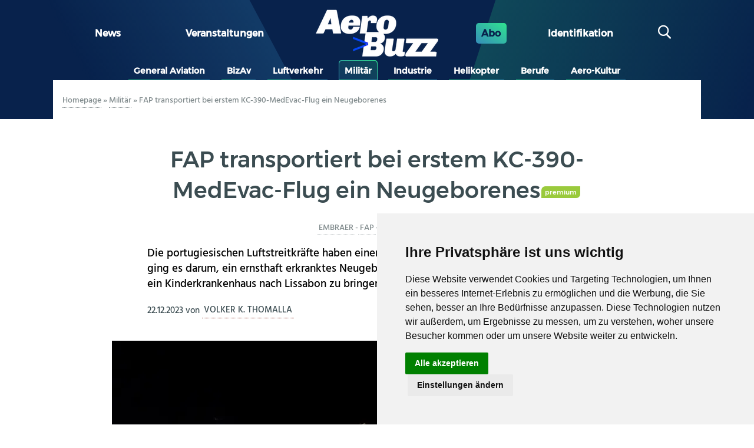

--- FILE ---
content_type: text/html; charset=UTF-8
request_url: https://aerobuzz.de/militar/fap-transportiert-bei-erstem-kc-390-medevac-flug-ein-neugeborenes/
body_size: 20932
content:
<!DOCTYPE html>
<html lang="de" class="no-js">
	<head>
		<meta charset="UTF-8">
		

		<link href="//www.google-analytics.com" rel="dns-prefetch">
        <link href="https://aerobuzz.de/wp-content/themes/abz_2018/img/icons/favicon.ico" rel="shortcut icon">
        <link href="https://aerobuzz.de/wp-content/themes/abz_2018/img/icons/touch.png" rel="apple-touch-icon-precomposed">

		<meta http-equiv="X-UA-Compatible" content="IE=edge,chrome=1">
		<meta name="viewport" content="width=device-width, initial-scale=1.0">
		<meta name="description" content="Nachrichten und Luftfahrtinformationen">

		<meta name='robots' content='index, follow, max-image-preview:large, max-snippet:-1, max-video-preview:-1' />

	<!-- This site is optimized with the Yoast SEO plugin v26.7 - https://yoast.com/wordpress/plugins/seo/ -->
	<title>FAP transportiert bei erstem KC-390-MedEvac-Flug ein Neugeborenes - Aerobuzz.de</title>
	<link rel="canonical" href="https://aerobuzz.de/militar/fap-transportiert-bei-erstem-kc-390-medevac-flug-ein-neugeborenes/" />
	<meta property="og:locale" content="de_DE" />
	<meta property="og:type" content="article" />
	<meta property="og:title" content="FAP transportiert bei erstem KC-390-MedEvac-Flug ein Neugeborenes - Aerobuzz.de" />
	<meta property="og:description" content="Die portugiesischen Luftstreitkräfte haben einen ersten MedEvac-Einsatz absolviert. Dabei ging es darum, ein ernsthaft erkranktes Neugeborenes von den Azoren abzuholen, um es zu in ein Kinderkrankenhaus nach Lissabon zu bringen. [&hellip;]" />
	<meta property="og:url" content="https://aerobuzz.de/militar/fap-transportiert-bei-erstem-kc-390-medevac-flug-ein-neugeborenes/" />
	<meta property="og:site_name" content="Aerobuzz.de" />
	<meta property="article:publisher" content="https://www.facebook.com/Aerobuzz.de/" />
	<meta property="article:published_time" content="2023-12-22T12:45:10+00:00" />
	<meta property="article:modified_time" content="2024-01-02T10:55:54+00:00" />
	<meta property="og:image" content="https://aerobuzz.de/wp-content/uploads/2023/12/KC-390-FAP-MedEvac-von-den-Azoren-©-FAP.jpg" />
	<meta property="og:image:width" content="1000" />
	<meta property="og:image:height" content="679" />
	<meta property="og:image:type" content="image/jpeg" />
	<meta name="author" content="Volker K. Thomalla" />
	<meta name="twitter:card" content="summary_large_image" />
	<meta name="twitter:creator" content="@aerobuzzde" />
	<meta name="twitter:site" content="@aerobuzzde" />
	<meta name="twitter:label1" content="Verfasst von" />
	<meta name="twitter:data1" content="Volker K. Thomalla" />
	<meta name="twitter:label2" content="Geschätzte Lesezeit" />
	<meta name="twitter:data2" content="2 Minuten" />
	<script type="application/ld+json" class="yoast-schema-graph">{"@context":"https://schema.org","@graph":[{"@type":"Article","@id":"https://aerobuzz.de/militar/fap-transportiert-bei-erstem-kc-390-medevac-flug-ein-neugeborenes/#article","isPartOf":{"@id":"https://aerobuzz.de/militar/fap-transportiert-bei-erstem-kc-390-medevac-flug-ein-neugeborenes/"},"author":{"name":"Volker K. Thomalla","@id":"https://aerobuzz.de/#/schema/person/d30137e17b37fe55d2f146d18fec0b3f"},"headline":"FAP transportiert bei erstem KC-390-MedEvac-Flug ein Neugeborenes","datePublished":"2023-12-22T12:45:10+00:00","dateModified":"2024-01-02T10:55:54+00:00","mainEntityOfPage":{"@id":"https://aerobuzz.de/militar/fap-transportiert-bei-erstem-kc-390-medevac-flug-ein-neugeborenes/"},"wordCount":259,"commentCount":0,"publisher":{"@id":"https://aerobuzz.de/#organization"},"image":{"@id":"https://aerobuzz.de/militar/fap-transportiert-bei-erstem-kc-390-medevac-flug-ein-neugeborenes/#primaryimage"},"thumbnailUrl":"https://i0.wp.com/aerobuzz.de/wp-content/uploads/2023/12/KC-390-FAP-MedEvac-von-den-Azoren-%C2%A9-FAP.jpg?fit=1000%2C679&ssl=1","keywords":["Embraer","FAP","Força Aerea Portuguesa","Inkubator","KC-390","Medevac"],"articleSection":["Militär","premium"],"inLanguage":"de","potentialAction":[{"@type":"CommentAction","name":"Comment","target":["https://aerobuzz.de/militar/fap-transportiert-bei-erstem-kc-390-medevac-flug-ein-neugeborenes/#respond"]}]},{"@type":"WebPage","@id":"https://aerobuzz.de/militar/fap-transportiert-bei-erstem-kc-390-medevac-flug-ein-neugeborenes/","url":"https://aerobuzz.de/militar/fap-transportiert-bei-erstem-kc-390-medevac-flug-ein-neugeborenes/","name":"FAP transportiert bei erstem KC-390-MedEvac-Flug ein Neugeborenes - Aerobuzz.de","isPartOf":{"@id":"https://aerobuzz.de/#website"},"primaryImageOfPage":{"@id":"https://aerobuzz.de/militar/fap-transportiert-bei-erstem-kc-390-medevac-flug-ein-neugeborenes/#primaryimage"},"image":{"@id":"https://aerobuzz.de/militar/fap-transportiert-bei-erstem-kc-390-medevac-flug-ein-neugeborenes/#primaryimage"},"thumbnailUrl":"https://i0.wp.com/aerobuzz.de/wp-content/uploads/2023/12/KC-390-FAP-MedEvac-von-den-Azoren-%C2%A9-FAP.jpg?fit=1000%2C679&ssl=1","datePublished":"2023-12-22T12:45:10+00:00","dateModified":"2024-01-02T10:55:54+00:00","breadcrumb":{"@id":"https://aerobuzz.de/militar/fap-transportiert-bei-erstem-kc-390-medevac-flug-ein-neugeborenes/#breadcrumb"},"inLanguage":"de","potentialAction":[{"@type":"ReadAction","target":["https://aerobuzz.de/militar/fap-transportiert-bei-erstem-kc-390-medevac-flug-ein-neugeborenes/"]}]},{"@type":"ImageObject","inLanguage":"de","@id":"https://aerobuzz.de/militar/fap-transportiert-bei-erstem-kc-390-medevac-flug-ein-neugeborenes/#primaryimage","url":"https://i0.wp.com/aerobuzz.de/wp-content/uploads/2023/12/KC-390-FAP-MedEvac-von-den-Azoren-%C2%A9-FAP.jpg?fit=1000%2C679&ssl=1","contentUrl":"https://i0.wp.com/aerobuzz.de/wp-content/uploads/2023/12/KC-390-FAP-MedEvac-von-den-Azoren-%C2%A9-FAP.jpg?fit=1000%2C679&ssl=1","width":1000,"height":679,"caption":"Direkt nach der Landung in Lissabon wurde das Neugeborene im Inkubator in die Kinderklinik gefahren. © Força Aerea Portuguesa"},{"@type":"BreadcrumbList","@id":"https://aerobuzz.de/militar/fap-transportiert-bei-erstem-kc-390-medevac-flug-ein-neugeborenes/#breadcrumb","itemListElement":[{"@type":"ListItem","position":1,"name":"Homepage","item":"https://aerobuzz.de/"},{"@type":"ListItem","position":2,"name":"Militär","item":"https://aerobuzz.de/category/militar/"},{"@type":"ListItem","position":3,"name":"FAP transportiert bei erstem KC-390-MedEvac-Flug ein Neugeborenes"}]},{"@type":"WebSite","@id":"https://aerobuzz.de/#website","url":"https://aerobuzz.de/","name":"Aerobuzz.de","description":"Nachrichten und Luftfahrtinformationen","publisher":{"@id":"https://aerobuzz.de/#organization"},"potentialAction":[{"@type":"SearchAction","target":{"@type":"EntryPoint","urlTemplate":"https://aerobuzz.de/?s={search_term_string}"},"query-input":{"@type":"PropertyValueSpecification","valueRequired":true,"valueName":"search_term_string"}}],"inLanguage":"de"},{"@type":"Organization","@id":"https://aerobuzz.de/#organization","name":"Aerobuzz.de","url":"https://aerobuzz.de/","logo":{"@type":"ImageObject","inLanguage":"de","@id":"https://aerobuzz.de/#/schema/logo/image/","url":"https://i0.wp.com/aerobuzz.de/wp-content/uploads/2025/03/abz-fd-sombre-bicolor%401x.png?fit=208%2C80&ssl=1","contentUrl":"https://i0.wp.com/aerobuzz.de/wp-content/uploads/2025/03/abz-fd-sombre-bicolor%401x.png?fit=208%2C80&ssl=1","width":208,"height":80,"caption":"Aerobuzz.de"},"image":{"@id":"https://aerobuzz.de/#/schema/logo/image/"},"sameAs":["https://www.facebook.com/Aerobuzz.de/","https://x.com/aerobuzzde"]},{"@type":"Person","@id":"https://aerobuzz.de/#/schema/person/d30137e17b37fe55d2f146d18fec0b3f","name":"Volker K. Thomalla","image":{"@type":"ImageObject","inLanguage":"de","@id":"https://aerobuzz.de/#/schema/person/image/","url":"https://secure.gravatar.com/avatar/20d09f818054a555291192ac9ffceb83a4bb433eb447b27487de914bcef0267b?s=96&d=mm&r=g","contentUrl":"https://secure.gravatar.com/avatar/20d09f818054a555291192ac9ffceb83a4bb433eb447b27487de914bcef0267b?s=96&d=mm&r=g","caption":"Volker K. Thomalla"},"description":"Volker K. Thomalla ist Chefredakteur von aerobuzz.de. Er wurde 2021 mit dem Aerospace Media Award (Kategorie Business Aviation) ausgezeichnet. Er berichtet seit 40 Jahren als Journalist über die Luft- und Raumfahrt. Von 1995 bis 2016 leitete er als Chefredakteur die Redaktion aerokurier, von 2000 bis 2016 zusätzlich die Redaktionen FLUG REVUE und Klassiker der Luftfahrt. Thomalla war zwischen 2016 und 2020 Chefredakteur des englischsprachigen Business-Aviation-Magazins BART International. Er hat mehrere Bücher über die Luftfahrt geschrieben und als Privatpilot auch praktische Flugerfahrung gesammelt.","sameAs":["https://de.wikipedia.org/wiki/Volker_K._Thomalla"],"url":"https://aerobuzz.de/author/volker/"}]}</script>
	<!-- / Yoast SEO plugin. -->


<link rel='dns-prefetch' href='//stats.wp.com' />

<link rel='preconnect' href='//i0.wp.com' />
<link rel='preconnect' href='//c0.wp.com' />
<link rel="alternate" type="text/calendar" title="Aerobuzz.de &raquo; iCal Feed" href="https://aerobuzz.de/events/?ical=1" />
<link rel="alternate" title="oEmbed (JSON)" type="application/json+oembed" href="https://aerobuzz.de/wp-json/oembed/1.0/embed?url=https%3A%2F%2Faerobuzz.de%2Fmilitar%2Ffap-transportiert-bei-erstem-kc-390-medevac-flug-ein-neugeborenes%2F" />
<link rel="alternate" title="oEmbed (XML)" type="text/xml+oembed" href="https://aerobuzz.de/wp-json/oembed/1.0/embed?url=https%3A%2F%2Faerobuzz.de%2Fmilitar%2Ffap-transportiert-bei-erstem-kc-390-medevac-flug-ein-neugeborenes%2F&#038;format=xml" />
		<!-- This site uses the Google Analytics by ExactMetrics plugin v8.11.1 - Using Analytics tracking - https://www.exactmetrics.com/ -->
							<script src="//www.googletagmanager.com/gtag/js?id=G-QQK61CGV4S"  data-cfasync="false" data-wpfc-render="false" type="text/javascript" async></script>
			<script data-cfasync="false" data-wpfc-render="false" type="text/javascript">
				var em_version = '8.11.1';
				var em_track_user = true;
				var em_no_track_reason = '';
								var ExactMetricsDefaultLocations = {"page_location":"https:\/\/aerobuzz.de\/militar\/fap-transportiert-bei-erstem-kc-390-medevac-flug-ein-neugeborenes\/"};
								if ( typeof ExactMetricsPrivacyGuardFilter === 'function' ) {
					var ExactMetricsLocations = (typeof ExactMetricsExcludeQuery === 'object') ? ExactMetricsPrivacyGuardFilter( ExactMetricsExcludeQuery ) : ExactMetricsPrivacyGuardFilter( ExactMetricsDefaultLocations );
				} else {
					var ExactMetricsLocations = (typeof ExactMetricsExcludeQuery === 'object') ? ExactMetricsExcludeQuery : ExactMetricsDefaultLocations;
				}

								var disableStrs = [
										'ga-disable-G-QQK61CGV4S',
									];

				/* Function to detect opted out users */
				function __gtagTrackerIsOptedOut() {
					for (var index = 0; index < disableStrs.length; index++) {
						if (document.cookie.indexOf(disableStrs[index] + '=true') > -1) {
							return true;
						}
					}

					return false;
				}

				/* Disable tracking if the opt-out cookie exists. */
				if (__gtagTrackerIsOptedOut()) {
					for (var index = 0; index < disableStrs.length; index++) {
						window[disableStrs[index]] = true;
					}
				}

				/* Opt-out function */
				function __gtagTrackerOptout() {
					for (var index = 0; index < disableStrs.length; index++) {
						document.cookie = disableStrs[index] + '=true; expires=Thu, 31 Dec 2099 23:59:59 UTC; path=/';
						window[disableStrs[index]] = true;
					}
				}

				if ('undefined' === typeof gaOptout) {
					function gaOptout() {
						__gtagTrackerOptout();
					}
				}
								window.dataLayer = window.dataLayer || [];

				window.ExactMetricsDualTracker = {
					helpers: {},
					trackers: {},
				};
				if (em_track_user) {
					function __gtagDataLayer() {
						dataLayer.push(arguments);
					}

					function __gtagTracker(type, name, parameters) {
						if (!parameters) {
							parameters = {};
						}

						if (parameters.send_to) {
							__gtagDataLayer.apply(null, arguments);
							return;
						}

						if (type === 'event') {
														parameters.send_to = exactmetrics_frontend.v4_id;
							var hookName = name;
							if (typeof parameters['event_category'] !== 'undefined') {
								hookName = parameters['event_category'] + ':' + name;
							}

							if (typeof ExactMetricsDualTracker.trackers[hookName] !== 'undefined') {
								ExactMetricsDualTracker.trackers[hookName](parameters);
							} else {
								__gtagDataLayer('event', name, parameters);
							}
							
						} else {
							__gtagDataLayer.apply(null, arguments);
						}
					}

					__gtagTracker('js', new Date());
					__gtagTracker('set', {
						'developer_id.dNDMyYj': true,
											});
					if ( ExactMetricsLocations.page_location ) {
						__gtagTracker('set', ExactMetricsLocations);
					}
										__gtagTracker('config', 'G-QQK61CGV4S', {"forceSSL":"true"} );
										window.gtag = __gtagTracker;										(function () {
						/* https://developers.google.com/analytics/devguides/collection/analyticsjs/ */
						/* ga and __gaTracker compatibility shim. */
						var noopfn = function () {
							return null;
						};
						var newtracker = function () {
							return new Tracker();
						};
						var Tracker = function () {
							return null;
						};
						var p = Tracker.prototype;
						p.get = noopfn;
						p.set = noopfn;
						p.send = function () {
							var args = Array.prototype.slice.call(arguments);
							args.unshift('send');
							__gaTracker.apply(null, args);
						};
						var __gaTracker = function () {
							var len = arguments.length;
							if (len === 0) {
								return;
							}
							var f = arguments[len - 1];
							if (typeof f !== 'object' || f === null || typeof f.hitCallback !== 'function') {
								if ('send' === arguments[0]) {
									var hitConverted, hitObject = false, action;
									if ('event' === arguments[1]) {
										if ('undefined' !== typeof arguments[3]) {
											hitObject = {
												'eventAction': arguments[3],
												'eventCategory': arguments[2],
												'eventLabel': arguments[4],
												'value': arguments[5] ? arguments[5] : 1,
											}
										}
									}
									if ('pageview' === arguments[1]) {
										if ('undefined' !== typeof arguments[2]) {
											hitObject = {
												'eventAction': 'page_view',
												'page_path': arguments[2],
											}
										}
									}
									if (typeof arguments[2] === 'object') {
										hitObject = arguments[2];
									}
									if (typeof arguments[5] === 'object') {
										Object.assign(hitObject, arguments[5]);
									}
									if ('undefined' !== typeof arguments[1].hitType) {
										hitObject = arguments[1];
										if ('pageview' === hitObject.hitType) {
											hitObject.eventAction = 'page_view';
										}
									}
									if (hitObject) {
										action = 'timing' === arguments[1].hitType ? 'timing_complete' : hitObject.eventAction;
										hitConverted = mapArgs(hitObject);
										__gtagTracker('event', action, hitConverted);
									}
								}
								return;
							}

							function mapArgs(args) {
								var arg, hit = {};
								var gaMap = {
									'eventCategory': 'event_category',
									'eventAction': 'event_action',
									'eventLabel': 'event_label',
									'eventValue': 'event_value',
									'nonInteraction': 'non_interaction',
									'timingCategory': 'event_category',
									'timingVar': 'name',
									'timingValue': 'value',
									'timingLabel': 'event_label',
									'page': 'page_path',
									'location': 'page_location',
									'title': 'page_title',
									'referrer' : 'page_referrer',
								};
								for (arg in args) {
																		if (!(!args.hasOwnProperty(arg) || !gaMap.hasOwnProperty(arg))) {
										hit[gaMap[arg]] = args[arg];
									} else {
										hit[arg] = args[arg];
									}
								}
								return hit;
							}

							try {
								f.hitCallback();
							} catch (ex) {
							}
						};
						__gaTracker.create = newtracker;
						__gaTracker.getByName = newtracker;
						__gaTracker.getAll = function () {
							return [];
						};
						__gaTracker.remove = noopfn;
						__gaTracker.loaded = true;
						window['__gaTracker'] = __gaTracker;
					})();
									} else {
										console.log("");
					(function () {
						function __gtagTracker() {
							return null;
						}

						window['__gtagTracker'] = __gtagTracker;
						window['gtag'] = __gtagTracker;
					})();
									}
			</script>
							<!-- / Google Analytics by ExactMetrics -->
		<style id='wp-img-auto-sizes-contain-inline-css' type='text/css'>
img:is([sizes=auto i],[sizes^="auto," i]){contain-intrinsic-size:3000px 1500px}
/*# sourceURL=wp-img-auto-sizes-contain-inline-css */
</style>
<link rel='stylesheet' id='widget_premium_frontend-css' href='https://aerobuzz.de/wp-content/plugins/td-premium/assets/css/frontend.css?ver=0.1.4' media='all' />
<style id='wp-emoji-styles-inline-css' type='text/css'>

	img.wp-smiley, img.emoji {
		display: inline !important;
		border: none !important;
		box-shadow: none !important;
		height: 1em !important;
		width: 1em !important;
		margin: 0 0.07em !important;
		vertical-align: -0.1em !important;
		background: none !important;
		padding: 0 !important;
	}
/*# sourceURL=wp-emoji-styles-inline-css */
</style>
<link rel='stylesheet' id='wp-block-library-css' href='https://c0.wp.com/c/6.9/wp-includes/css/dist/block-library/style.min.css' media='all' />
<style id='wp-block-library-inline-css' type='text/css'>
/*wp_block_styles_on_demand_placeholder:69698f45d46dd*/
/*# sourceURL=wp-block-library-inline-css */
</style>
<style id='classic-theme-styles-inline-css' type='text/css'>
/*! This file is auto-generated */
.wp-block-button__link{color:#fff;background-color:#32373c;border-radius:9999px;box-shadow:none;text-decoration:none;padding:calc(.667em + 2px) calc(1.333em + 2px);font-size:1.125em}.wp-block-file__button{background:#32373c;color:#fff;text-decoration:none}
/*# sourceURL=/wp-includes/css/classic-themes.min.css */
</style>
<link rel='stylesheet' id='ihc_front_end_style-css' href='https://aerobuzz.de/wp-content/plugins/indeed-membership-pro/assets/css/style.min.css?ver=12.9' media='all' />
<link rel='stylesheet' id='ihc_templates_style-css' href='https://aerobuzz.de/wp-content/plugins/indeed-membership-pro/assets/css/templates.min.css?ver=12.9' media='all' />
<link rel='stylesheet' id='gallery_style-css' href='https://aerobuzz.de/wp-content/plugins/mde-gallery/assets/css/gallery.css?ver=0.1.2' media='all' />
<link rel='stylesheet' id='normalize-css' href='https://aerobuzz.de/wp-content/themes/abz_2018/normalize.css?ver=1.0' media='all' />
<link rel='stylesheet' id='html5blank-css' href='https://aerobuzz.de/wp-content/themes/abz_2018/style.css?ver=1.0' media='all' />
<link rel='stylesheet' id='abz_desktop-css' href='https://aerobuzz.de/wp-content/themes/abz_2018/styles/desktop.css?ver=202202111024' media='all' />
<link rel='stylesheet' id='abz_mobile-css' href='https://aerobuzz.de/wp-content/themes/abz_2018/styles/mobile.css?ver=202103121012' media='all' />
<script type="text/javascript" src="https://c0.wp.com/c/6.9/wp-includes/js/jquery/jquery.min.js" id="jquery-core-js"></script>
<script type="text/javascript" src="https://c0.wp.com/c/6.9/wp-includes/js/jquery/jquery-migrate.min.js" id="jquery-migrate-js"></script>
<script type="text/javascript" src="https://aerobuzz.de/wp-content/plugins/google-analytics-dashboard-for-wp/assets/js/frontend-gtag.js?ver=8.11.1" id="exactmetrics-frontend-script-js" async="async" data-wp-strategy="async"></script>
<script data-cfasync="false" data-wpfc-render="false" type="text/javascript" id='exactmetrics-frontend-script-js-extra'>/* <![CDATA[ */
var exactmetrics_frontend = {"js_events_tracking":"true","download_extensions":"zip,mp3,mpeg,pdf,docx,pptx,xlsx,rar","inbound_paths":"[{\"path\":\"\\\/go\\\/\",\"label\":\"affiliate\"},{\"path\":\"\\\/recommend\\\/\",\"label\":\"affiliate\"}]","home_url":"https:\/\/aerobuzz.de","hash_tracking":"false","v4_id":"G-QQK61CGV4S"};/* ]]> */
</script>
<script type="text/javascript" id="ihc-front_end_js-js-extra">
/* <![CDATA[ */
var ihc_translated_labels = {"delete_level":"Are you sure you want to delete this membership?","cancel_level":"Are you sure you want to cancel this membership?"};
//# sourceURL=ihc-front_end_js-js-extra
/* ]]> */
</script>
<script type="text/javascript" src="https://aerobuzz.de/wp-content/plugins/indeed-membership-pro/assets/js/functions.min.js?ver=12.9" id="ihc-front_end_js-js"></script>
<script type="text/javascript" id="ihc-front_end_js-js-after">
/* <![CDATA[ */
var ihc_site_url='https://aerobuzz.de';
var ihc_plugin_url='https://aerobuzz.de/wp-content/plugins/indeed-membership-pro/';
var ihc_ajax_url='https://aerobuzz.de/wp-admin/admin-ajax.php';
var ihcStripeMultiply='100';
//# sourceURL=ihc-front_end_js-js-after
/* ]]> */
</script>
<script type="text/javascript" src="https://aerobuzz.de/wp-content/themes/abz_2018/js/lib/conditionizr-4.3.0.min.js?ver=4.3.0" id="conditionizr-js"></script>
<script type="text/javascript" src="https://aerobuzz.de/wp-content/themes/abz_2018/js/lib/modernizr-2.7.1.min.js?ver=2.7.1" id="modernizr-js"></script>
<script type="text/javascript" src="https://aerobuzz.de/wp-content/themes/abz_2018/js/scripts.js?ver=1.4.1" id="script-abz-js"></script>
<script type="text/javascript" src="https://c0.wp.com/c/6.9/wp-includes/js/wp-embed.min.js" id="wp-embed-js" defer="defer" data-wp-strategy="defer"></script>
<link rel="https://api.w.org/" href="https://aerobuzz.de/wp-json/" /><link rel="alternate" title="JSON" type="application/json" href="https://aerobuzz.de/wp-json/wp/v2/posts/4484508" /><meta name='ump-hash' content='MTIuOXwwfDE='><meta name='ump-token' content='44bd94f3e8'><meta name="tec-api-version" content="v1"><meta name="tec-api-origin" content="https://aerobuzz.de"><link rel="alternate" href="https://aerobuzz.de/wp-json/tribe/events/v1/" />	<style>img#wpstats{display:none}</style>
		<link rel="icon" href="https://i0.wp.com/aerobuzz.de/wp-content/uploads/2025/03/cropped-AB_favicon%401x.png?fit=32%2C32&#038;ssl=1" sizes="32x32" />
<link rel="icon" href="https://i0.wp.com/aerobuzz.de/wp-content/uploads/2025/03/cropped-AB_favicon%401x.png?fit=192%2C192&#038;ssl=1" sizes="192x192" />
<link rel="apple-touch-icon" href="https://i0.wp.com/aerobuzz.de/wp-content/uploads/2025/03/cropped-AB_favicon%401x.png?fit=180%2C180&#038;ssl=1" />
<meta name="msapplication-TileImage" content="https://i0.wp.com/aerobuzz.de/wp-content/uploads/2025/03/cropped-AB_favicon%401x.png?fit=270%2C270&#038;ssl=1" />
<noscript><style id="rocket-lazyload-nojs-css">.rll-youtube-player, [data-lazy-src]{display:none !important;}</style></noscript>
        <style type="text/css">
            html, body {
                font: sans-serif;
            }
            header.header {
                color: #fff;
                background: #08224c;
            }
            .logo {
                max-width: 28em;
            }
        </style>
	<meta name="generator" content="WP Rocket 3.20.2" data-wpr-features="wpr_lazyload_images wpr_lazyload_iframes wpr_desktop" /></head>
	<body class="wp-singular post-template-default single single-post postid-4484508 single-format-standard wp-custom-logo wp-theme-abz_2018 tribe-no-js fap-transportiert-bei-erstem-kc-390-medevac-flug-ein-neugeborenes">
                <div data-rocket-location-hash="25c88d3207913135de6f6dadb63d75b9" id="information_type" data-type="post" data-cat="militar,premium"></div>
        
        
		<!-- sidebar mega banniere -->
                        <div data-rocket-location-hash="e8343b8422c17f6910895a404848abaf" class="suns suns_place_id leaderbord">
              <div data-rocket-location-hash="93548b90aa8f4989f7198144479055dc">
                  <input type="hidden" value="leaderbord" name="suns_place_id">
              </div>
            </div>
            

		<!-- wrapper -->
		<div data-rocket-location-hash="7b16eca0652d4703f83ba63e304f2030">

			<!-- header -->
			<header data-rocket-location-hash="292cda498f2589844a087a7eee0bc3ba" class="header clear" role="banner">
                <div data-rocket-location-hash="5f4fa4d319f535b6dcbea7341b518815" class="widthfix">
                    <div class="first_row">
                        <!--
                        MENU PRINCIPAL
                        -->
                                                    <ul id="menu-grand-menu" class="row"><li id="menu-item-24" class="menu-item menu-item-type-post_type menu-item-object-page menu-item-home menu-item-24"><a href="https://aerobuzz.de/">News</a></li>
<li id="menu-item-4490918" class="menu-item menu-item-type-custom menu-item-object-custom menu-item-4490918"><a href="https://aerobuzz.de/events/">Veranstaltungen</a></li>
</ul>                        
                        <!--
                        LOGO
                        -->
                        <div class="logo">
                            <a href="https://aerobuzz.de">
                                <img src="data:image/svg+xml,%3Csvg%20xmlns='http://www.w3.org/2000/svg'%20viewBox='0%200%200%200'%3E%3C/svg%3E" alt="Logo" class="logo-img" data-lazy-src="https://aerobuzz.de/wp-content/themes/abz_2018/img/abz-fd-sombre-bicolor@1x.png"><noscript><img src="https://aerobuzz.de/wp-content/themes/abz_2018/img/abz-fd-sombre-bicolor@1x.png" alt="Logo" class="logo-img"></noscript>                            </a>
                        </div>

                        <!--
                        ABOS - Identification - Recherche
                        -->
                        <ul>
                            <li class="abo">
                                <a href="https://aerobuzz.de/premium-subscription-plan/">Abo</a>
                            </li>
                            <li>
                                <span id="ident" class="btn-nav">
                                    <span class="ident">
                                        Identifikation                                    </span>
                                </span>
                            </li>
                            <li>
                                <div id="search" class="col">
                                    <span class="btn-nav"><span class="icon-search"></span></span>
                                </div>
                            </li>
                        </ul>
                    </div>
                </div>

                <div data-rocket-location-hash="df269d772262b74452be2afe00e2bbbc" class="header-detail widthfix">
                    <div id="formulaire_recherche">
        <form role="search" method="get" class="search-form" action="https://aerobuzz.de/">
            <input type="search" class="search-field search text" placeholder="suchen" value="" name="s" title="suchen" />
            <input type="submit" class="search-submit btn btn-submit" value="suchen" />
        </form></div>
                    <div id="header_moncompte" class="non_connecte">
                        <span class="close mobile_only"></span>
                                                        <form method="post" action="/wp-login.php" id="loginform" name="loginform">
                                    <h3>Kontaktieren Sie uns</h3>
                                    <p>
                                        <label for="user_login">Benutzername oder E-Mail-Adresse</label>
                                        <input type="text" tabindex="10" size="20" value="" id="user_login" name="log">
                                    </p>
                                    <p>
                                        <label for="user_pass">Mot de passe ( <a href="/wp-login.php?action=lostpassword" id="spip_pass">Passwort vergessen ?</a> )</label>
                                        <input type="password" tabindex="20" size="20" value="" id="user_pass" name="pwd">
                                    </p>
                                    <p class="choix">
                                        <label>
                                            <input type="checkbox" tabindex="90" value="forever" id="rememberme" name="rememberme">
                                            Angemeldet bleiben                                        </label>
                                    </p>
									                                    <p class="boutons">
                                        <input type="submit" tabindex="100" class="btn btn-submit" id="wp-submit" name="wp-submit" value="Verbinden">
                                        <input type="hidden" value="https://aerobuzz.de/militar/fap-transportiert-bei-erstem-kc-390-medevac-flug-ein-neugeborenes/" name="redirect_to" />
                                    </p>
                                </form>
                                <div class="no_account">
                                    <h4>Noch kein Konto ?</h4>
                                    <a href="https://aerobuzz.de/premium-subscription-plan/" class="btn">Kostenpflichtig anmelden</a>
                                </div>
                                                    </div>
                </div>
                <div id="nav" class="widthfix last_row">
					<a href="#" onclick="javascript:void(0)" class="mobile_only nav-toggle"></a>
                    <div class="nav-collapse">
                        <!-- nav -->
                        <nav class="nav" role="navigation">
                            <ul><li id="menu-item-8" class="inbl menu-item menu-item-type-taxonomy menu-item-object-category menu-item-8"><a href="https://aerobuzz.de/category/general-aviation/">General Aviation</a></li>
<li id="menu-item-53433" class="menu-item menu-item-type-taxonomy menu-item-object-category menu-item-53433"><a href="https://aerobuzz.de/category/bizav/">BizAv</a></li>
<li id="menu-item-12" class="inbl menu-item menu-item-type-taxonomy menu-item-object-category menu-item-12"><a href="https://aerobuzz.de/category/luftverkehr/">Luftverkehr</a></li>
<li id="menu-item-13" class="inbl menu-item menu-item-type-taxonomy menu-item-object-category current-post-ancestor current-menu-parent current-post-parent menu-item-13"><a href="https://aerobuzz.de/category/militar/">Militär</a></li>
<li id="menu-item-10" class="inbl menu-item menu-item-type-taxonomy menu-item-object-category menu-item-10"><a href="https://aerobuzz.de/category/industrie/">Industrie</a></li>
<li id="menu-item-9" class="inbl menu-item menu-item-type-taxonomy menu-item-object-category menu-item-9"><a href="https://aerobuzz.de/category/helikopter/">Helikopter</a></li>
<li id="menu-item-183901" class="menu-item menu-item-type-taxonomy menu-item-object-category menu-item-183901"><a href="https://aerobuzz.de/category/berufe/">Berufe</a></li>
<li id="menu-item-7" class="inbl menu-item menu-item-type-taxonomy menu-item-object-category menu-item-7"><a href="https://aerobuzz.de/category/aero-kultur/">Aero-Kultur</a></li>
</ul>                        </nav>
                        <!-- /nav -->
                    </div>
                </div>
			</header>
			<!-- /header -->

	<main data-rocket-location-hash="63c7dd98fee55389824b26cd8127c3da" id="primary" class="is_main" role="main">
	<!-- section -->
	<section data-rocket-location-hash="3d65e3609316f78cfcd324b712d15a47" id="article" class="" itemscope="" itemtype="http://schema.org/Article">

	
		<!-- article -->
		<article id="post-4484508" class="post-4484508 post type-post status-publish format-standard has-post-thumbnail hentry category-militar category-premium tag-embraer tag-fap tag-forca-aerea-portuguesa tag-inkubator tag-kc-390 tag-medevac">
            <div class="intro">
                <div class="ariane">
                    <p class="arbo"><span><span><a href="https://aerobuzz.de/">Homepage</a></span> » <span><a href="https://aerobuzz.de/category/militar/">Militär</a></span> » <span class="breadcrumb_last" aria-current="page">FAP transportiert bei erstem KC-390-MedEvac-Flug ein Neugeborenes</span></span></p>                </div>

                
	            <div class="suns suns_place_id mega-banner">
              <div data-rocket-location-hash="0e34c9f32b14155eefd1c4d993d8d352">
                  <input type="hidden" value="mega-banner" name="suns_place_id">
              </div>
            </div>
            
	<div class="ban_6_logos widthfix"><div>            <div class="suns suns_place_id 6-logos-row">
              <div>
                  <input type="hidden" value="6-logos-row" name="suns_place_id">
              </div>
            </div>
                        <div class="suns suns_place_id 6-logos-row">
              <div>
                  <input type="hidden" value="6-logos-row" name="suns_place_id">
              </div>
            </div>
                        <div class="suns suns_place_id 6-logos-row">
              <div>
                  <input type="hidden" value="6-logos-row" name="suns_place_id">
              </div>
            </div>
                        <div class="suns suns_place_id 6-logos-row">
              <div>
                  <input type="hidden" value="6-logos-row" name="suns_place_id">
              </div>
            </div>
                        <div class="suns suns_place_id 6-logos-row">
              <div>
                  <input type="hidden" value="6-logos-row" name="suns_place_id">
              </div>
            </div>
                        <div class="suns suns_place_id 6-logos-row">
              <div>
                  <input type="hidden" value="6-logos-row" name="suns_place_id">
              </div>
            </div>
            </div></div>
                                <div class="cartouche">
                    <h1 class="entry-title" itemprop="name">FAP transportiert bei erstem KC-390-MedEvac-Flug ein Neugeborenes<div class="premium-tag">premium</div></h1>                    <div class="mots">
                        <span class="langues">
                                                    </span>
                        <span><a href="https://aerobuzz.de/tag/embraer/" rel="tag">Embraer</a>-<a href="https://aerobuzz.de/tag/fap/" rel="tag">FAP</a>-<a href="https://aerobuzz.de/tag/forca-aerea-portuguesa/" rel="tag">Força Aerea Portuguesa</a>-<a href="https://aerobuzz.de/tag/inkubator/" rel="tag">Inkubator</a>-<a href="https://aerobuzz.de/tag/kc-390/" rel="tag">KC-390</a>-<a href="https://aerobuzz.de/tag/medevac/" rel="tag">Medevac</a></span>                    </div>
                </div><!-- cartouche -->

                                    <div class="chapo widthfix">
                        <div>
                            <p>Die portugiesischen Luftstreitkräfte haben einen ersten MedEvac-Einsatz absolviert. Dabei ging es darum, ein ernsthaft erkranktes Neugeborenes von den Azoren abzuholen, um es zu in ein Kinderkrankenhaus nach Lissabon zu bringen.</p>
                        </div>
                        <div class="metas">
                            <span class="date">22.12.2023</span>
                                                            <span class="auteurs" itemprop="author" itemscope="" itemtype="http://schema.org/Person"> von <span itemprop="name">
                                    <span class="vcard author"><a href="https://aerobuzz.de/author/volker/" title="Beiträge von Volker K. Thomalla" rel="author">Volker K. Thomalla</a></span></span>
                                </span>
                                                    </div>
                    </div>

                    
                            <div class="img_une">
                                <div class="tags">
                                    <a href="/category/militar/" class="tag tag-cat" itemprop="articleSection">Militär</a>                                    <a href="#forum" class="tag icon-chat">0</a>
                                </div>

                                <img src="data:image/svg+xml,%3Csvg%20xmlns='http://www.w3.org/2000/svg'%20viewBox='0%200%200%200'%3E%3C/svg%3E" class="attachment-article size-article wp-post-image" alt="" decoding="async" fetchpriority="high" data-lazy-src="https://i0.wp.com/aerobuzz.de/wp-content/uploads/2023/12/KC-390-FAP-MedEvac-von-den-Azoren-%C2%A9-FAP.jpg?fit=900%2C611&#038;ssl=1" /><noscript><img src="https://i0.wp.com/aerobuzz.de/wp-content/uploads/2023/12/KC-390-FAP-MedEvac-von-den-Azoren-%C2%A9-FAP.jpg?fit=900%2C611&amp;ssl=1" class="attachment-article size-article wp-post-image" alt="" decoding="async" fetchpriority="high" /></noscript>                            </div>

                            <div class="img_description">
                                <div class="titre"></div>
                                <div class="descriptif"><p>Direkt nach der Landung in Lissabon wurde das Neugeborene im Inkubator in die Kinderklinik gefahren. © Força Aerea Portuguesa</p>
</div>
                            </div>
                                    </div>
            
            <div class="entry-content widthfix">
                <div data-rocket-location-hash="eba0c3de63ef232d13efe2935ab36efc" class="row">
                    <div>
                                                <div class="article_texte">
                        <p class="texte_court">

Am 20. Oktober 2023 haben die portugiesischen Luftstreitkräfte (Força Aerea Portuguesa – FAP) ihre erste <a href="https://aerobuzz.de/militar-news/embraer-hat-die-sechste-kc-390-an-die-fab-ausgeliefert/">Embraer KC-390</a> offiziell in Dienst gestellt. Nun wurde sie zu einem ersten MedEvac-Einsatz alarmiert. Am 18. Dezember hatte sich der Zustand eines vier Tage alten Babies auf den Azoren so verschlechtert, dass es zur weiteren Behandlung auf das Festland transportiert werden musste. Die Ärzte auf den Azoren verfügten vor Ort nicht über die Ausrüstung, um das Neugeborene zu behandeln.
<h2>KC-390 der FAP im MedEvac-Einsatz</h2>
[gallery type="rectangular"...</p>    <div class="locker_article">
        <h3>Dieser Inhalt ist Premium-Abonennten vorbehalten</h3>
        <div class="locker_options">
            <div class="locker_option locker_option_login">
                <h4>Sind Sie schon Premium-Abonnent ?</h4>
                <p>Loggen Sie sich hier ein, um den Zugriff auf alle Inhalte von Aerobuzz.de zu erhalten.</p>
                <a href="#ident" id="je_me_connecte" class="btn">Je me connecte</a>
            </div>
            <div class="locker_option locker_option_login">
                <h4>Möchten Sie Premium-Abonnent werden?</h4>
                <p>Wählen Sie das Abonnement, das zu Ihnen passt.</p>
                <a onclick="
		gtag('event', 'click', { 'send_to': 'UA-10793051-2', 'event_category': 'Article locker', 'event_label': 'Article 755 days' });" href="/premium-subscription-plan/" class="btn">Hier geht’s zum Abo</a>
            </div>
            <div class="locker_option locker_option_login">
                <h4>Premium-Zugang für 48 Stunden</h4>
                <p>Hier können Sie 48 Stunden lang vollen Zugriff auf alle Aerobuzz.de-Inhalte bekommen – ohne Abonnement! (rund 7.000 Artikel)</p>
                <a onclick="
		gtag('event', 'click', { 'send_to': 'UA-10793051-2', 'event_category': 'Article locker', 'event_label': 'Article 755 days' });" href="/premium-subscription-plan/#post-32" class="btn">Hier geht’s zum 48-Stunden-Zugang</a>
            </div>
        </div>
    </div>
    <script type="text/javascript">
        //ga('send', 'event', 'Article locker', 'vue', 'Article 755 days');
        gtag('event', 'click', { 'send_to': 'UA-10793051-2', 'event_category': 'Article locker', 'event_label': 'Article 755 days' });
    </script>
                            </div>
                        
                                                                                        <div class="share_btn_container article_sup">
                                    <a href="http://www.cfcopies.com/contrat-autorisation2/"
                                       class="logo_cfc" style="float:right;max-width: 3rem;border-radius: 50%;">
                                        <img src="data:image/svg+xml,%3Csvg%20xmlns='http://www.w3.org/2000/svg'%20viewBox='0%200%200%200'%3E%3C/svg%3E" data-lazy-src="https://aerobuzz.de/wp-content/themes/abz_2018/img/CFC_Pastille.png" /><noscript><img src="https://aerobuzz.de/wp-content/themes/abz_2018/img/CFC_Pastille.png" /></noscript>
                                    </a>
                                            <div class="share_btn">
        	            	<a target="_blank" title="Twitter" class="btn icon-twitter" href="https://twitter.com/share?url=https://aerobuzz.de/militar/fap-transportiert-bei-erstem-kc-390-medevac-flug-ein-neugeborenes/&via=aerobuzzde&text=FAP transportiert bei erstem KC-390-MedEvac-Flug ein Neugeborenes" rel="nofollow" onclick="javascript:window.open(this.href, '', 'menubar=no,toolbar=no,resizable=yes,scrollbars=yes,height=400,width=700');return false;"></a>
                    	            	<a target="_blank" title="Facebook" class="btn icon-facebook" href="https://www.facebook.com/sharer.php?u=https://aerobuzz.de/militar/fap-transportiert-bei-erstem-kc-390-medevac-flug-ein-neugeborenes/&t=FAP transportiert bei erstem KC-390-MedEvac-Flug ein Neugeborenes" rel="nofollow" onclick="javascript:window.open(this.href, '', 'menubar=no,toolbar=no,resizable=yes,scrollbars=yes,height=500,width=700');return false;"></a>
                    	            	<a target="_blank" title="Google +" class="btn icon-google-plus" href="https://plus.google.com/share?url=https://aerobuzz.de/militar/fap-transportiert-bei-erstem-kc-390-medevac-flug-ein-neugeborenes/&hl=fr" rel="nofollow" onclick="javascript:window.open(this.href, '', 'menubar=no,toolbar=no,resizable=yes,scrollbars=yes,height=450,width=650');return false;"></a>
                    	            	<a target="_blank" title="Linkedin" class="btn icon-linkedin2" href="https://www.linkedin.com/shareArticle?mini=true&url=https://aerobuzz.de/militar/fap-transportiert-bei-erstem-kc-390-medevac-flug-ein-neugeborenes/&title=FAP transportiert bei erstem KC-390-MedEvac-Flug ein Neugeborenes" rel="nofollow" onclick="javascript:window.open(this.href, '','menubar=no,toolbar=no,resizable=yes,scrollbars=yes,height=450,width=650');return false;"></a>
                    	            <a target="_blank" title="Send by mail" class="btn" href="mailto:?subject=FAP transportiert bei erstem KC-390-MedEvac-Flug ein Neugeborenes&body=https://aerobuzz.de/militar/fap-transportiert-bei-erstem-kc-390-medevac-flug-ein-neugeborenes/" rel="nofollow">Send by mail</a>
        </div>
		                                </div>
                                                    
                        
                        <div class="article_auteur">
    <div class="vcard description_auteur row" itemscope="" itemtype="http://data-vocabulary.org/Person">
        <h2>
            <span class="soulignement">Über <span itemprop="name">Volker K. Thomalla</span></span>
        </h2>
        <div class="w25 logo">
            <img alt='' src="data:image/svg+xml,%3Csvg%20xmlns='http://www.w3.org/2000/svg'%20viewBox='0%200%20150%20150'%3E%3C/svg%3E" data-lazy-srcset='https://secure.gravatar.com/avatar/20d09f818054a555291192ac9ffceb83a4bb433eb447b27487de914bcef0267b?s=300&#038;d=mm&#038;r=g 2x' class='avatar avatar-150 photo' height='150' width='150' decoding='async' data-lazy-src="https://secure.gravatar.com/avatar/20d09f818054a555291192ac9ffceb83a4bb433eb447b27487de914bcef0267b?s=150&#038;d=mm&#038;r=g"/><noscript><img alt='' src='https://secure.gravatar.com/avatar/20d09f818054a555291192ac9ffceb83a4bb433eb447b27487de914bcef0267b?s=150&#038;d=mm&#038;r=g' srcset='https://secure.gravatar.com/avatar/20d09f818054a555291192ac9ffceb83a4bb433eb447b27487de914bcef0267b?s=300&#038;d=mm&#038;r=g 2x' class='avatar avatar-150 photo' height='150' width='150' decoding='async'/></noscript>        </div>
        <div class="desc">
            <div class="en_sus">
                <span itemprop="title"></span> 
                zum <span itemprop="affiliation">Aerobuzz.de</span>
            </div>
            <div class="bio">
                Volker K. Thomalla ist Chefredakteur von aerobuzz.de. Er wurde 2021 mit dem Aerospace Media Award (Kategorie Business Aviation) ausgezeichnet. Er berichtet seit 40 Jahren als Journalist über die Luft- und Raumfahrt. Von 1995 bis 2016 leitete er als Chefredakteur die Redaktion aerokurier, von 2000 bis 2016 zusätzlich die Redaktionen FLUG REVUE und Klassiker der Luftfahrt. Thomalla war zwischen 2016 und 2020 Chefredakteur des englischsprachigen Business-Aviation-Magazins BART International. Er hat mehrere Bücher über die Luftfahrt geschrieben und als Privatpilot auch praktische Flugerfahrung gesammelt.                <div class="auteur_liens">
                    <a href="https://aerobuzz.de/author/volker/" title="weiter über Volker K. Thomalla" rel="author">
                        weiter                    </a>
                    <a href="https://aerobuzz.de/author/volker/?page=articles" title="Weitere Artikel Volker K. Thomalla" rel="author">
                        Weitere Artikel                    </a>
                </div>
            </div>
        </div>
    </div>
</div>                            <div class="article_sup">
                                <div id="forum" class="comments">
	            	
    
    	<div id="respond" class="comment-respond">
		<h3 id="reply-title" class="comment-reply-title">Schreibe einen Kommentar <small><a rel="nofollow" id="cancel-comment-reply-link" href="/militar/fap-transportiert-bei-erstem-kc-390-medevac-flug-ein-neugeborenes/#respond" style="display:none;">Antwort abbrechen</a></small></h3><form action="https://aerobuzz.de/wp-comments-post.php" method="post" id="commentform" class="comment-form"><p class="comment-notes"><span id="email-notes">Deine E-Mail-Adresse wird nicht veröffentlicht.</span> <span class="required-field-message">Erforderliche Felder sind mit <span class="required">*</span> markiert</span></p><p class="comment-form-comment"><label for="comment">Kommentar <span class="required">*</span></label> <textarea id="comment" name="comment" cols="45" rows="8" maxlength="65525" required="required"></textarea></p><p class="comment-form-author"><label for="author">Name <span class="required">*</span></label> <input id="author" name="author" type="text" value="" size="30" maxlength="245" autocomplete="name" required="required" /></p>
<p class="comment-form-email"><label for="email">E-Mail-Adresse <span class="required">*</span></label> <input id="email" name="email" type="text" value="" size="30" maxlength="100" aria-describedby="email-notes" autocomplete="email" required="required" /></p>
<p class="comment-form-mailpoet">
      <label for="mailpoet_subscribe_on_comment">
        <input
          type="checkbox"
          id="mailpoet_subscribe_on_comment"
          value="1"
          name="mailpoet[subscribe_on_comment]"
        />&nbsp;Ja, nehmen Sie mich in Ihre Mailingliste auf.
      </label>
    </p><p class="form-submit"><input name="submit" type="submit" id="submit" class="submit" value="Kommentar abschicken" /> <input type='hidden' name='comment_post_ID' value='4484508' id='comment_post_ID' />
<input type='hidden' name='comment_parent' id='comment_parent' value='0' />
</p><p style="display: none;"><input type="hidden" id="akismet_comment_nonce" name="akismet_comment_nonce" value="bfb937c040" /></p><p style="display: none !important;" class="akismet-fields-container" data-prefix="ak_"><label>&#916;<textarea name="ak_hp_textarea" cols="45" rows="8" maxlength="100"></textarea></label><input type="hidden" id="ak_js_1" name="ak_js" value="49"/><script>document.getElementById( "ak_js_1" ).setAttribute( "value", ( new Date() ).getTime() );</script></p></form>	</div><!-- #respond -->
	<p class="akismet_comment_form_privacy_notice">Diese Website verwendet Akismet, um Spam zu reduzieren. <a href="https://akismet.com/privacy/" target="_blank" rel="nofollow noopener">Erfahre, wie deine Kommentardaten verarbeitet werden.</a></p>
</div>
                            </div>
                                            </div>
                    	<aside class="aside">
		            <div class="suns suns_place_id right-column-top">
              <div>
                  <input type="hidden" value="right-column-top" name="suns_place_id">
              </div>
            </div>
            <div>        <h2 id="pagination_breves">
            <span class="soulignement">
                Kurzmeldungen            </span>
                <div class="pagination">
        <span class="prev disabled">
            <strong class="icon-chevron-left" rel="prev"></strong>        </span>
        <span class="next">
            <a href="?page_b=2#pagination_breves" class="icon-chevron-right" rel="next"></a>        </span>
    </div>
            </h2>
        <div class="menu_breves"><ul>
            <li class="">
        <h3>
            <a href="https://aerobuzz.de/militar-news/sabena-technics-wird-die-deutsch-franzoesische-c-130j-flotte-betreuen/" rel="bookmark">Sabena technics wird die deutsch-französische C-130J-Flotte betreuen<div class="premium-tag">premium</div></a>
        </h3>
        <small class="meta">
            14 Januar - <a href="/category/industrie-news/" title="Industrie - news">I-</a> -
            <a href="https://aerobuzz.de/militar-news/sabena-technics-wird-die-deutsch-franzoesische-c-130j-flotte-betreuen/#forum"><i class="icon-chat"></i>0</a>
        </small></li>
            <li class="">
        <h3>
            <a href="https://aerobuzz.de/militar-news/das-u-s-marine-corps-beschafft-die-begleitdrohne-kratos-valkyrie/" rel="bookmark">Das U.S. Marine Corps beschafft die Begleitdrohne Kratos Valkyrie<div class="premium-tag">premium</div></a>
        </h3>
        <small class="meta">
            9 Januar - <a href="/category/militar-news/" title="Militär - news">M-</a> -
            <a href="https://aerobuzz.de/militar-news/das-u-s-marine-corps-beschafft-die-begleitdrohne-kratos-valkyrie/#forum"><i class="icon-chat"></i>0</a>
        </small></li>
            <li class="">
        <h3>
            <a href="https://aerobuzz.de/militar-news/malta-hat-eine-weitere-king-air-b200-bei-aerodata-in-auftrag-gegeben/" rel="bookmark">Malta hat eine weitere King Air B200 bei Aerodata in Auftrag gegeben<div class="premium-tag">premium</div></a>
        </h3>
        <small class="meta">
            7 Januar - <a href="/category/militar-news/" title="Militär - news">M-</a> -
            <a href="https://aerobuzz.de/militar-news/malta-hat-eine-weitere-king-air-b200-bei-aerodata-in-auftrag-gegeben/#forum"><i class="icon-chat"></i>0</a>
        </small></li>
            <li class="">
        <h3>
            <a href="https://aerobuzz.de/militar-news/die-japan-air-self-defense-force-bestellt-die-beechcraft-t-6c-texan-ii/" rel="bookmark">Die Japan Air Self-Defense Force bestellt die Beechcraft T-6C Texan II</a>
        </h3>
        <small class="meta">
            6 Januar - <a href="/category/militar-news/" title="Militär - news">M-</a> -
            <a href="https://aerobuzz.de/militar-news/die-japan-air-self-defense-force-bestellt-die-beechcraft-t-6c-texan-ii/#forum"><i class="icon-chat"></i>0</a>
        </small></li>
            <li class="">
        <h3>
            <a href="https://aerobuzz.de/militar-news/northrop-grummans-talon-begleitdrohne-heisst-jetzt-yfq-48a/" rel="bookmark">Northrop Grummans Talon-Begleitdrohne heißt jetzt YFQ-48A<div class="premium-tag">premium</div></a>
        </h3>
        <small class="meta">
            5 Januar - <a href="/category/militar-news/" title="Militär - news">M-</a> -
            <a href="https://aerobuzz.de/militar-news/northrop-grummans-talon-begleitdrohne-heisst-jetzt-yfq-48a/#forum"><i class="icon-chat"></i>0</a>
        </small></li>
            <li class="">
        <h3>
            <a href="https://aerobuzz.de/militar-news/bundestag-beschliesst-die-beschaffung-von-mq-9b-drohnen-fuer-die-marine/" rel="bookmark">Bundestag beschließt die Beschaffung von MQ-9B-Drohnen für die Marine</a>
        </h3>
        <small class="meta">
            2 Januar - <a href="/category/militar-news/" title="Militär - news">M-</a> -
            <a href="https://aerobuzz.de/militar-news/bundestag-beschliesst-die-beschaffung-von-mq-9b-drohnen-fuer-die-marine/#forum"><i class="icon-chat"></i>0</a>
        </small></li></ul></div></div>            <div class="suns suns_place_id grande-verticale">
              <div>
                  <input type="hidden" value="grande-verticale" name="suns_place_id">
              </div>
            </div>
                        <div class="suns suns_place_id right-column">
              <div>
                  <input type="hidden" value="right-column" name="suns_place_id">
              </div>
            </div>
                        <div class="suns suns_place_id half-page-sticky">
              <div>
                  <input type="hidden" value="half-page-sticky" name="suns_place_id">
              </div>
            </div>
            <div>        <div class="mde_popular_posts">
                            <h2>
                    <span class="soulignement">Meistgelesen</span>
                </h2>
                        <div id="show_popular_post_ajax" class="show_mde_popular_post_ajax-mde_popular_posts-2">
                <ul><li><a href="https://aerobuzz.de/luftverkehr/xxl-frachtflugzeug-airbus-a380-als-ersatz-fuer-die-antonow-an-225/"
                                     title="Lien vers XXL-Frachtflugzeug: Airbus A380 als Ersatz für die Antonow An-225"
                                     rel="bookmark"><span data-bg="https://i0.wp.com/aerobuzz.de/wp-content/uploads/2022/04/tarmac-A380-roulage-hangar.jpg?resize=380%2C230&#038;ssl=1" class="bg-post rocket-lazyload" style=""></span><span><strong>Luftverkehr</strong>XXL-Frachtflugzeug: Airbus A380 als Ersatz für die Antonow An-225</span></a></li><li><a href="https://aerobuzz.de/aero-kultur/die-alte-tante-sagt-ade/"
                                     title="Lien vers Die alte Tante sagt adé"
                                     rel="bookmark"><span data-bg="https://i0.wp.com/aerobuzz.de/wp-content/uploads/2025/07/Ju-52-Abschied-Paderborn-PHOTO-2025-07-18-%C2%A9-Meiko-Haselhorst-Aufmacher-PHOTO-2025-07-18-19-00-08.jpg?resize=380%2C230&#038;ssl=1" class="bg-post rocket-lazyload" style=""></span><span><strong>Aero-Kultur</strong>Die alte Tante sagt adé</span></a></li><li><a href="https://aerobuzz.de/militar/die-erste-ch-47f-fuer-die-luftwaffe-ist-in-produktion/"
                                     title="Lien vers Die erste CH-47F für die Luftwaffe ist in Produktion"
                                     rel="bookmark"><span data-bg="https://i0.wp.com/aerobuzz.de/wp-content/uploads/2025/07/ch-47-germany-block-ll-floodrescue-mission.jpeg?resize=380%2C230&#038;ssl=1" class="bg-post rocket-lazyload" style=""></span><span><strong>Helikopter</strong>Die erste CH-47F für die Luftwaffe ist in Produktion</span></a></li><li><a href="https://aerobuzz.de/general-aviation/ferryflug-endet-mit-notwasserung-1-000-meilen-von-hawaii/"
                                     title="Lien vers Ferryflug endet mit Notwasserung 1.000 Meilen vor Hawaii"
                                     rel="bookmark"><span data-bg="https://i0.wp.com/aerobuzz.de/wp-content/uploads/2020/12/Pilatus-PC-12-NGX-Wasserung-Hilo-Ferryflug-%C2%A9-NTSB.jpg?resize=380%2C230&#038;ssl=1" class="bg-post rocket-lazyload" style=""></span><span><strong>Business Aviation</strong>Ferryflug endet mit Notwasserung 1.000 Meilen vor Hawaii</span></a></li><li><a href="https://aerobuzz.de/luftverkehr/md-11-ausmusterung-abschied-von-der-diva/"
                                     title="Lien vers MD-11-Ausmusterung: Abschied von der Diva"
                                     rel="bookmark"><span data-bg="https://i0.wp.com/aerobuzz.de/wp-content/uploads/2021/09/MD-11-%C2%A9-Vasco-Garcia-AE1I1030.jpg?resize=380%2C230&#038;ssl=1" class="bg-post rocket-lazyload" style=""></span><span><strong>Luftverkehr</strong>MD-11-Ausmusterung: Abschied von der Diva</span></a></li><li><a href="https://aerobuzz.de/industrie/die-u-s-air-force-verfuegt-jetzt-ueber-500-f-35a-lightning-ii/"
                                     title="Lien vers Die U.S. Air Force verfügt jetzt über 500 F-35A Lightning II"
                                     rel="bookmark"><span data-bg="https://i0.wp.com/aerobuzz.de/wp-content/uploads/2025/08/Lockheed-Martin-F-35A-Lightning-II-USAF-%C2%A9-USAF-Staff-Sgt-Tryphena-Mayhugh-250711-F-ZC075-1518.jpg?resize=380%2C230&#038;ssl=1" class="bg-post rocket-lazyload" style=""></span><span><strong>Industrie</strong>Die U.S. Air Force verfügt jetzt über 500 F-35A Lightning II</span></a></li><li><a href="https://aerobuzz.de/militar-news/schweizer-f-a-18-landen-auf-der-autobahn-mit-vignette-im-cockpit/"
                                     title="Lien vers Schweizer F/A-18 landen auf der Autobahn – mit Vignette im Cockpit"
                                     rel="bookmark"><span data-bg="https://i0.wp.com/aerobuzz.de/wp-content/uploads/2024/06/FA-18-Hornet-A1-Autobahn-Payerne-%C2%A9-VBS.jpg?resize=380%2C230&#038;ssl=1" class="bg-post rocket-lazyload" style=""></span><span><strong>Militär - news</strong>Schweizer F/A-18 landen auf der Autobahn – mit Vignette im Cockpit</span></a></li><li><a href="https://aerobuzz.de/helikopter/airbus-helicopters-hat-den-dritten-h140-prototyp-in-die-luft-gebracht/"
                                     title="Lien vers Airbus Helicopters hat den dritten H140-Prototyp in die Luft gebracht"
                                     rel="bookmark"><span data-bg="https://i0.wp.com/aerobuzz.de/wp-content/uploads/2025/12/Airbus-Helicopters-H140-drei-Prototypen-2024-12-23-%C2%A9-Airbus-Helicopters.jpg?resize=380%2C230&#038;ssl=1" class="bg-post rocket-lazyload" style=""></span><span><strong>Helikopter</strong>Airbus Helicopters hat den dritten H140-Prototyp in die Luft gebracht</span></a></li><li><a href="https://aerobuzz.de/general-aviation/premiere-der-junkers-a60-auf-der-aero/"
                                     title="Lien vers Premiere der Junkers A60 auf der AERO"
                                     rel="bookmark"><span data-bg="https://i0.wp.com/aerobuzz.de/wp-content/uploads/2023/04/Junkers-A60-AERO-2023-%C2%A9-Volker-K-Thomalla-2023-04-19-VKT_3577-Ko-Kopie.jpg?resize=380%2C230&#038;ssl=1" class="bg-post rocket-lazyload" style=""></span><span><strong>General Aviation</strong>Premiere der Junkers A60 auf der AERO</span></a></li><li><a href="https://aerobuzz.de/industrie/der-rolls-royce-ultrafan-ist-zum-ersten-mal-gelaufen/"
                                     title="Lien vers Der Rolls-Royce UltraFan ist zum ersten Mal gelaufen"
                                     rel="bookmark"><span data-bg="https://i0.wp.com/aerobuzz.de/wp-content/uploads/2023/05/Rolls-Royce-UltraFan-Testbed-80-Derby-%C2%A9-Rolls-Royce.jpg?resize=380%2C230&#038;ssl=1" class="bg-post rocket-lazyload" style=""></span><span><strong>Industrie</strong>Der Rolls-Royce UltraFan ist zum ersten Mal gelaufen</span></a></li></ul>            </div>
        </div>
        </div>            <div class="suns suns_place_id right-column">
              <div>
                  <input type="hidden" value="right-column" name="suns_place_id">
              </div>
            </div>
                    <div class="menu menu_comments">
            <h2 id="pagination_comms">
                <span class="soulignement">
                    Frequenz 123,45                </span>
                    <div class="pagination">
        <span class="prev disabled">
            <strong class="icon-chevron-left" rel="prev"></strong>        </span>
        <span class="next">
            <a href="?paged1=2#pagination_comms" class="icon-chevron-right" rel="next"></a>        </span>
    </div>
                </h2>
                        <ul>
            
                    <li>
                        <a href="https://aerobuzz.de/industrie/airbus-leitet-die-huerjet-einfuehrung-bei-der-ejercito-del-aire/#comment-72844">Türkei hat Kriegsbote an Spanien gekauft...</a>
                        <span>Airbus leitet die Hürjet-Einführung bei der Ejército del Aire</span>
                    </li>
                    <li>
                        <a href="https://aerobuzz.de/industrie/airbus-leitet-die-huerjet-einfuehrung-bei-der-ejercito-del-aire/#comment-70925">Ich kann nicht verstehen, dass Spanien von der Türkei einen...</a>
                        <span>Airbus leitet die Hürjet-Einführung bei der Ejército del Aire</span>
                    </li>
                    <li>
                        <a href="https://aerobuzz.de/general-aviation/jetzt-kommt-der-autopilot-auch-in-deutschland-ins-ul/#comment-70731">Ich finde den Autopiloten auch sehr hilfreich !Wenn man mit ...</a>
                        <span>Jetzt kommt der Autopilot auch in Deutschland ins UL</span>
                    </li>
                    <li>
                        <a href="https://aerobuzz.de/aero-kultur/froehliche-weihnachten/#comment-70047">Dem ganzen Team geruhsame Festtage und alles Gute im 2026!
...</a>
                        <span>Fröhliche Weihnachten!</span>
                    </li>
                    <li>
                        <a href="https://aerobuzz.de/militar/die-deutsche-marine-hat-ihren-ersten-nh90-sea-tiger-uebernommen/#comment-69401">... an die Damen und Herrn von der Deutschen Marine. Was mir...</a>
                        <span>Die Deutsche Marine hat ihren ersten NH90 Sea Tiger übernommen</span>
                    </li>            </ul>
        </div>
                    <div class="suns suns_place_id colonne-droite-deux">
              <div>
                  <input type="hidden" value="colonne-droite-deux" name="suns_place_id">
              </div>
            </div>
                        <div class="suns suns_place_id right-column-third-place">
              <div>
                  <input type="hidden" value="right-column-third-place" name="suns_place_id">
              </div>
            </div>
                        <div class="suns suns_place_id grande-verticale">
              <div>
                  <input type="hidden" value="grande-verticale" name="suns_place_id">
              </div>
            </div>
                        <div class="suns suns_place_id half-page-sticky">
              <div>
                  <input type="hidden" value="half-page-sticky" name="suns_place_id">
              </div>
            </div>
            	</aside>
                </div>

            </div><!-- .entry-content -->
		</article>
		<!-- /article -->

	
	
	</section>
	<!-- /section -->
	</main>


				            <div data-rocket-location-hash="5836d228b5312df0f972197b350bcfab" class="suns suns_place_id sticky-footer">
              <div>
                  <input type="hidden" value="sticky-footer" name="suns_place_id">
              </div>
            </div>
            			
			<!-- footer -->
			<footer data-rocket-location-hash="d074ee3cfb7ce9b2b515c715c3f31a41" id="footer" class="widthfix" role="contentinfo">
                	<div class="row">
		<div id="block-2" class="widget widget_block widget_media_image">
<figure class="wp-block-image size-large"><img decoding="async" width="1024" height="394" src="data:image/svg+xml,%3Csvg%20xmlns='http://www.w3.org/2000/svg'%20viewBox='0%200%201024%20394'%3E%3C/svg%3E" alt="" class="wp-image-4489215" data-lazy-srcset="https://i0.wp.com/aerobuzz.de/wp-content/uploads/2025/03/abz-fd-sombre-mono%408x.png?resize=1024%2C394&amp;ssl=1 1024w, https://i0.wp.com/aerobuzz.de/wp-content/uploads/2025/03/abz-fd-sombre-mono%408x.png?resize=300%2C115&amp;ssl=1 300w, https://i0.wp.com/aerobuzz.de/wp-content/uploads/2025/03/abz-fd-sombre-mono%408x.png?resize=768%2C296&amp;ssl=1 768w, https://i0.wp.com/aerobuzz.de/wp-content/uploads/2025/03/abz-fd-sombre-mono%408x.png?resize=900%2C346&amp;ssl=1 900w, https://i0.wp.com/aerobuzz.de/wp-content/uploads/2025/03/abz-fd-sombre-mono%408x.png?resize=1320%2C508&amp;ssl=1 1320w, https://i0.wp.com/aerobuzz.de/wp-content/uploads/2025/03/abz-fd-sombre-mono%408x.png?w=1473&amp;ssl=1 1473w" data-lazy-sizes="(max-width: 1024px) 100vw, 1024px" data-lazy-src="https://aerobuzz.de/wp-content/uploads/2025/03/abz-fd-sombre-mono@8x-1024x394.png" /><noscript><img decoding="async" width="1024" height="394" src="https://aerobuzz.de/wp-content/uploads/2025/03/abz-fd-sombre-mono@8x-1024x394.png" alt="" class="wp-image-4489215" srcset="https://i0.wp.com/aerobuzz.de/wp-content/uploads/2025/03/abz-fd-sombre-mono%408x.png?resize=1024%2C394&amp;ssl=1 1024w, https://i0.wp.com/aerobuzz.de/wp-content/uploads/2025/03/abz-fd-sombre-mono%408x.png?resize=300%2C115&amp;ssl=1 300w, https://i0.wp.com/aerobuzz.de/wp-content/uploads/2025/03/abz-fd-sombre-mono%408x.png?resize=768%2C296&amp;ssl=1 768w, https://i0.wp.com/aerobuzz.de/wp-content/uploads/2025/03/abz-fd-sombre-mono%408x.png?resize=900%2C346&amp;ssl=1 900w, https://i0.wp.com/aerobuzz.de/wp-content/uploads/2025/03/abz-fd-sombre-mono%408x.png?resize=1320%2C508&amp;ssl=1 1320w, https://i0.wp.com/aerobuzz.de/wp-content/uploads/2025/03/abz-fd-sombre-mono%408x.png?w=1473&amp;ssl=1 1473w" sizes="(max-width: 1024px) 100vw, 1024px" /></noscript></figure>
</div><div id="block-3" class="widget widget_block widget_text">
<p><a href="http://www.aerobuzz.de/impressum/"> Impressum </a> | <a href="http://www.aerobuzz.de/kontakt/">Kontakt</a></p>
</div><div id="text-6" class="widget widget_text">			<div class="textwidget"><h3 style="margin-top: 3.5em">Hier finden Sie uns auch</h3>
<div class="social" style="justify-content: flex-start">
<a class="btn icon-facebook" href="http://www.facebook.com/Aerobuzzde-1100150130096786/" target="_blank" title="Follow on Facebook"></a>
<a class="btn icon-twitter" href="//twitter.com/AeroBuzzde" target="_blank" title="Tweet"></a>
<a class="btn icon-linkedin2" href="https://www.linkedin.com/in/volker-k-thomalla-8954577a/" target="_blank" title="Follow on LinkedIn"></a></div></div>
		</div>      <div id="mailpoet_form-2" class="widget widget_mailpoet_form">
  
  
  <div class="
    mailpoet_form_popup_overlay
      "></div>
  <div
    id="mailpoet_form_1"
    class="
      mailpoet_form
      mailpoet_form_widget
      mailpoet_form_position_
      mailpoet_form_animation_
    "
      >

    <style type="text/css">
     #mailpoet_form_1 .mailpoet_form {  }
#mailpoet_form_1 .mailpoet_paragraph {  }
#mailpoet_form_1 .mailpoet_text_label, #mailpoet_form_1 .mailpoet_textarea_label, #mailpoet_form_1 .mailpoet_select_label, #mailpoet_form_1 .mailpoet_radio_label, #mailpoet_form_1 .mailpoet_checkbox_label, #mailpoet_form_1 .mailpoet_list_label, #mailpoet_form_1 .mailpoet_date_label { display: block; }
#mailpoet_form_1 .mailpoet_text, #mailpoet_form_1 .mailpoet_textarea, #mailpoet_form_1 .mailpoet_select, #mailpoet_form_1 .mailpoet_date { display: block; }
#mailpoet_form_1 .mailpoet_checkbox {  }
#mailpoet_form_1 .mailpoet_validate_success { color: #468847; }
#mailpoet_form_1 .mailpoet_validate_error { color: #b94a48; }#mailpoet_form_1{border-radius: 0px;text-align: left;}#mailpoet_form_1 form.mailpoet_form {padding: 20px;}#mailpoet_form_1{width: 100%;}#mailpoet_form_1 .mailpoet_message {margin: 0; padding: 0 20px;}#mailpoet_form_1 .mailpoet_paragraph.last {margin-bottom: 0} @media (max-width: 500px) {#mailpoet_form_1 {background-image: none;}} @media (min-width: 500px) {#mailpoet_form_1 .last .mailpoet_paragraph:last-child {margin-bottom: 0}}  @media (max-width: 500px) {#mailpoet_form_1 .mailpoet_form_column:last-child .mailpoet_paragraph:last-child {margin-bottom: 0}} 
    </style>

    <form
      target="_self"
      method="post"
      action="https://aerobuzz.de/wp-admin/admin-post.php?action=mailpoet_subscription_form"
      class="mailpoet_form mailpoet_form_form mailpoet_form_widget"
      novalidate
      data-delay=""
      data-exit-intent-enabled=""
      data-font-family=""
      data-cookie-expiration-time=""
    >
      <input type="hidden" name="data[form_id]" value="1" />
      <input type="hidden" name="token" value="51e58d3eec" />
      <input type="hidden" name="api_version" value="v1" />
      <input type="hidden" name="endpoint" value="subscribers" />
      <input type="hidden" name="mailpoet_method" value="subscribe" />

      <label class="mailpoet_hp_email_label" style="display: none !important;">Bitte dieses Feld leer lassen<input type="email" name="data[email]"/></label><div class="mailpoet_paragraph " ><h3>Abonnieren Sie unseren Newsletter</h3></div>
<div class="mailpoet_paragraph "><label for="form_email_1" class="mailpoet_text_label"  data-automation-id="form_email_label" >Email <span class="mailpoet_required" aria-hidden="true">*</span></label><input type="email" autocomplete="email" class="mailpoet_text" id="form_email_1" name="data[form_field_M2JhM2UwZTJmMjgxX2VtYWls]" title="Email" value="" style="width:100%;box-sizing:border-box;padding:5px;margin: 0 auto 0 0;" data-automation-id="form_email" data-parsley-errors-container=".mailpoet_error_1lixs" data-parsley-required="true" required aria-required="true" data-parsley-minlength="6" data-parsley-maxlength="150" data-parsley-type-message="Dieser Wert sollte eine gültige E-Mail-Adresse sein." data-parsley-required-message="Dieses Feld wird benötigt."/><span class="mailpoet_error_1lixs"></span></div>
<div class="mailpoet_paragraph "><input type="submit" class="mailpoet_submit" value="Abschicken" data-automation-id="subscribe-submit-button" style="padding:5px;margin: 0 auto 0 0;border-color:transparent;" /><span class="mailpoet_form_loading"><span class="mailpoet_bounce1"></span><span class="mailpoet_bounce2"></span><span class="mailpoet_bounce3"></span></span></div>

      <div class="mailpoet_message">
        <p class="mailpoet_validate_success"
                style="display:none;"
                >Überprüfen Sie Ihren Posteingang oder Ihren Spam-Ordner, um Ihr Abonnement zu bestätigen.
        </p>
        <p class="mailpoet_validate_error"
                style="display:none;"
                >        </p>
      </div>
    </form>

      </div>

      </div>
  	</div>
			</footer>
			<!-- /footer -->
		</div>
		<!-- /wrapper -->

		<script type="speculationrules">
{"prefetch":[{"source":"document","where":{"and":[{"href_matches":"/*"},{"not":{"href_matches":["/wp-*.php","/wp-admin/*","/wp-content/uploads/*","/wp-content/*","/wp-content/plugins/*","/wp-content/themes/abz_2018/*","/*\\?(.+)"]}},{"not":{"selector_matches":"a[rel~=\"nofollow\"]"}},{"not":{"selector_matches":".no-prefetch, .no-prefetch a"}}]},"eagerness":"conservative"}]}
</script>
		<script>
		( function ( body ) {
			'use strict';
			body.className = body.className.replace( /\btribe-no-js\b/, 'tribe-js' );
		} )( document.body );
		</script>
		<script> /* <![CDATA[ */var tribe_l10n_datatables = {"aria":{"sort_ascending":": activate to sort column ascending","sort_descending":": activate to sort column descending"},"length_menu":"Show _MENU_ entries","empty_table":"No data available in table","info":"Showing _START_ to _END_ of _TOTAL_ entries","info_empty":"Showing 0 to 0 of 0 entries","info_filtered":"(filtered from _MAX_ total entries)","zero_records":"No matching records found","search":"Search:","all_selected_text":"All items on this page were selected. ","select_all_link":"Select all pages","clear_selection":"Clear Selection.","pagination":{"all":"All","next":"Next","previous":"Previous"},"select":{"rows":{"0":"","_":": Selected %d rows","1":": Selected 1 row"}},"datepicker":{"dayNames":["Sonntag","Montag","Dienstag","Mittwoch","Donnerstag","Freitag","Samstag"],"dayNamesShort":["So.","Mo.","Di.","Mi.","Do.","Fr.","Sa."],"dayNamesMin":["S","M","D","M","D","F","S"],"monthNames":["Januar","Februar","M\u00e4rz","April","Mai","Juni","Juli","August","September","Oktober","November","Dezember"],"monthNamesShort":["Januar","Februar","M\u00e4rz","April","Mai","Juni","Juli","August","September","Oktober","November","Dezember"],"monthNamesMin":["Jan.","Feb.","M\u00e4rz","Apr.","Mai","Juni","Juli","Aug.","Sep.","Okt.","Nov.","Dez."],"nextText":"Next","prevText":"Prev","currentText":"Today","closeText":"Done","today":"Today","clear":"Clear"}};/* ]]> */ </script><script type="text/javascript" src="https://aerobuzz.de/wp-content/plugins/mde-suns/assets/js/visible.js?ver=1.0" id="mde_suns_post_widget_visible-js"></script>
<script type="text/javascript" id="mde_suns_post_widget_script-js-extra">
/* <![CDATA[ */
var adminAjax = "https://aerobuzz.de/wp-admin/admin-ajax.php";
//# sourceURL=mde_suns_post_widget_script-js-extra
/* ]]> */
</script>
<script type="text/javascript" src="https://aerobuzz.de/wp-content/plugins/mde-suns/assets/js/suns_script.js?ver=1.68" id="mde_suns_post_widget_script-js"></script>
<script type="text/javascript" src="https://c0.wp.com/c/6.9/wp-includes/js/comment-reply.min.js" id="comment-reply-js" async="async" data-wp-strategy="async" fetchpriority="low"></script>
<script type="text/javascript" src="https://aerobuzz.de/wp-content/plugins/the-events-calendar/common/build/js/user-agent.js?ver=da75d0bdea6dde3898df" id="tec-user-agent-js"></script>
<script type="text/javascript" src="https://aerobuzz.de/wp-content/plugins/mde-gallery/assets/js/gallery.js?ver=1.2" id="gallery_jquery-js"></script>
<script type="text/javascript" id="mde_popular_post_widget_script-js-extra">
/* <![CDATA[ */
var ajaxurl = "https://aerobuzz.de/wp-admin/admin-ajax.php";
var ajaxurl = "https://aerobuzz.de/wp-admin/admin-ajax.php";
var ajaxurl = "https://aerobuzz.de/wp-admin/admin-ajax.php";
//# sourceURL=mde_popular_post_widget_script-js-extra
/* ]]> */
</script>
<script type="text/javascript" src="https://aerobuzz.de/wp-content/plugins/mde-popular-posts/assets/js/mde_popular.js?ver=1.0" id="mde_popular_post_widget_script-js"></script>
<script type="text/javascript" id="mde_popular_post_script-js-extra">
/* <![CDATA[ */
var ajaxurl = "https://aerobuzz.de/wp-admin/admin-ajax.php";
//# sourceURL=mde_popular_post_script-js-extra
/* ]]> */
</script>
<script type="text/javascript" src="https://aerobuzz.de/wp-content/plugins/mde-popular-posts/assets/js/counter.js?ver=1.1" id="mde_popular_post_script-js"></script>
<script type="text/javascript" id="jetpack-stats-js-before">
/* <![CDATA[ */
_stq = window._stq || [];
_stq.push([ "view", JSON.parse("{\"v\":\"ext\",\"blog\":\"190833985\",\"post\":\"4484508\",\"tz\":\"1\",\"srv\":\"aerobuzz.de\",\"j\":\"1:15.3.1\"}") ]);
_stq.push([ "clickTrackerInit", "190833985", "4484508" ]);
//# sourceURL=jetpack-stats-js-before
/* ]]> */
</script>
<script type="text/javascript" src="https://stats.wp.com/e-202603.js" id="jetpack-stats-js" defer="defer" data-wp-strategy="defer"></script>
<script defer type="text/javascript" src="https://aerobuzz.de/wp-content/plugins/akismet/_inc/akismet-frontend.js?ver=1762981765" id="akismet-frontend-js"></script>
<script type="text/javascript" id="mailpoet_public-js-extra">
/* <![CDATA[ */
var MailPoetForm = {"ajax_url":"https://aerobuzz.de/wp-admin/admin-ajax.php","is_rtl":"","ajax_common_error_message":"Fehler bei der Ausf\u00fchrung einer Anfrage, bitte sp\u00e4ter erneut versuchen."};
//# sourceURL=mailpoet_public-js-extra
/* ]]> */
</script>
<script type="text/javascript" src="https://aerobuzz.de/wp-content/plugins/mailpoet/assets/dist/js/public.js?ver=5.16.2" id="mailpoet_public-js" defer="defer" data-wp-strategy="defer"></script>
<script id="wp-emoji-settings" type="application/json">
{"baseUrl":"https://s.w.org/images/core/emoji/17.0.2/72x72/","ext":".png","svgUrl":"https://s.w.org/images/core/emoji/17.0.2/svg/","svgExt":".svg","source":{"concatemoji":"https://aerobuzz.de/wp-includes/js/wp-emoji-release.min.js?ver=8ec786"}}
</script>
<script type="module">
/* <![CDATA[ */
/*! This file is auto-generated */
const a=JSON.parse(document.getElementById("wp-emoji-settings").textContent),o=(window._wpemojiSettings=a,"wpEmojiSettingsSupports"),s=["flag","emoji"];function i(e){try{var t={supportTests:e,timestamp:(new Date).valueOf()};sessionStorage.setItem(o,JSON.stringify(t))}catch(e){}}function c(e,t,n){e.clearRect(0,0,e.canvas.width,e.canvas.height),e.fillText(t,0,0);t=new Uint32Array(e.getImageData(0,0,e.canvas.width,e.canvas.height).data);e.clearRect(0,0,e.canvas.width,e.canvas.height),e.fillText(n,0,0);const a=new Uint32Array(e.getImageData(0,0,e.canvas.width,e.canvas.height).data);return t.every((e,t)=>e===a[t])}function p(e,t){e.clearRect(0,0,e.canvas.width,e.canvas.height),e.fillText(t,0,0);var n=e.getImageData(16,16,1,1);for(let e=0;e<n.data.length;e++)if(0!==n.data[e])return!1;return!0}function u(e,t,n,a){switch(t){case"flag":return n(e,"\ud83c\udff3\ufe0f\u200d\u26a7\ufe0f","\ud83c\udff3\ufe0f\u200b\u26a7\ufe0f")?!1:!n(e,"\ud83c\udde8\ud83c\uddf6","\ud83c\udde8\u200b\ud83c\uddf6")&&!n(e,"\ud83c\udff4\udb40\udc67\udb40\udc62\udb40\udc65\udb40\udc6e\udb40\udc67\udb40\udc7f","\ud83c\udff4\u200b\udb40\udc67\u200b\udb40\udc62\u200b\udb40\udc65\u200b\udb40\udc6e\u200b\udb40\udc67\u200b\udb40\udc7f");case"emoji":return!a(e,"\ud83e\u1fac8")}return!1}function f(e,t,n,a){let r;const o=(r="undefined"!=typeof WorkerGlobalScope&&self instanceof WorkerGlobalScope?new OffscreenCanvas(300,150):document.createElement("canvas")).getContext("2d",{willReadFrequently:!0}),s=(o.textBaseline="top",o.font="600 32px Arial",{});return e.forEach(e=>{s[e]=t(o,e,n,a)}),s}function r(e){var t=document.createElement("script");t.src=e,t.defer=!0,document.head.appendChild(t)}a.supports={everything:!0,everythingExceptFlag:!0},new Promise(t=>{let n=function(){try{var e=JSON.parse(sessionStorage.getItem(o));if("object"==typeof e&&"number"==typeof e.timestamp&&(new Date).valueOf()<e.timestamp+604800&&"object"==typeof e.supportTests)return e.supportTests}catch(e){}return null}();if(!n){if("undefined"!=typeof Worker&&"undefined"!=typeof OffscreenCanvas&&"undefined"!=typeof URL&&URL.createObjectURL&&"undefined"!=typeof Blob)try{var e="postMessage("+f.toString()+"("+[JSON.stringify(s),u.toString(),c.toString(),p.toString()].join(",")+"));",a=new Blob([e],{type:"text/javascript"});const r=new Worker(URL.createObjectURL(a),{name:"wpTestEmojiSupports"});return void(r.onmessage=e=>{i(n=e.data),r.terminate(),t(n)})}catch(e){}i(n=f(s,u,c,p))}t(n)}).then(e=>{for(const n in e)a.supports[n]=e[n],a.supports.everything=a.supports.everything&&a.supports[n],"flag"!==n&&(a.supports.everythingExceptFlag=a.supports.everythingExceptFlag&&a.supports[n]);var t;a.supports.everythingExceptFlag=a.supports.everythingExceptFlag&&!a.supports.flag,a.supports.everything||((t=a.source||{}).concatemoji?r(t.concatemoji):t.wpemoji&&t.twemoji&&(r(t.twemoji),r(t.wpemoji)))});
//# sourceURL=https://aerobuzz.de/wp-includes/js/wp-emoji-loader.min.js
/* ]]> */
</script>
<script>window.lazyLoadOptions=[{elements_selector:"img[data-lazy-src],.rocket-lazyload,iframe[data-lazy-src]",data_src:"lazy-src",data_srcset:"lazy-srcset",data_sizes:"lazy-sizes",class_loading:"lazyloading",class_loaded:"lazyloaded",threshold:300,callback_loaded:function(element){if(element.tagName==="IFRAME"&&element.dataset.rocketLazyload=="fitvidscompatible"){if(element.classList.contains("lazyloaded")){if(typeof window.jQuery!="undefined"){if(jQuery.fn.fitVids){jQuery(element).parent().fitVids()}}}}}},{elements_selector:".rocket-lazyload",data_src:"lazy-src",data_srcset:"lazy-srcset",data_sizes:"lazy-sizes",class_loading:"lazyloading",class_loaded:"lazyloaded",threshold:300,}];window.addEventListener('LazyLoad::Initialized',function(e){var lazyLoadInstance=e.detail.instance;if(window.MutationObserver){var observer=new MutationObserver(function(mutations){var image_count=0;var iframe_count=0;var rocketlazy_count=0;mutations.forEach(function(mutation){for(var i=0;i<mutation.addedNodes.length;i++){if(typeof mutation.addedNodes[i].getElementsByTagName!=='function'){continue}
if(typeof mutation.addedNodes[i].getElementsByClassName!=='function'){continue}
images=mutation.addedNodes[i].getElementsByTagName('img');is_image=mutation.addedNodes[i].tagName=="IMG";iframes=mutation.addedNodes[i].getElementsByTagName('iframe');is_iframe=mutation.addedNodes[i].tagName=="IFRAME";rocket_lazy=mutation.addedNodes[i].getElementsByClassName('rocket-lazyload');image_count+=images.length;iframe_count+=iframes.length;rocketlazy_count+=rocket_lazy.length;if(is_image){image_count+=1}
if(is_iframe){iframe_count+=1}}});if(image_count>0||iframe_count>0||rocketlazy_count>0){lazyLoadInstance.update()}});var b=document.getElementsByTagName("body")[0];var config={childList:!0,subtree:!0};observer.observe(b,config)}},!1)</script><script data-no-minify="1" async src="https://aerobuzz.de/wp-content/plugins/wp-rocket/assets/js/lazyload/17.8.3/lazyload.min.js"></script>		

		<!-- Cookie Consent by https://www.CookieConsent.com -->
		<script type="text/javascript" src="//www.cookieconsent.com/releases/3.1.0/cookie-consent.js"></script>
		<script type="text/javascript">
		document.addEventListener('DOMContentLoaded', function () {
		cookieconsent.run({"notice_banner_type":"simple","consent_type":"express","palette":"light","language":"de","website_name":"Aerobuzz.de","cookies_policy_url":"https://aerobuzz.de/impressum/"});
		});
		</script>

		<!-- Ausha - podcast -->
		<script type="text/plain" cookie-consent="functionality" src="https://player.ausha.co/ausha-player.js"></script>
		<!-- end of Ausha - podcast-->

		<!-- Google Analytics -->
		<script type="text/plain" cookie-consent="tracking" async src="https://www.googletagmanager.com/gtag/js?id=UA-93888523-1
"></script>
		<script type="text/plain" cookie-consent="tracking">
		  window.dataLayer = window.dataLayer || [];
		  function gtag(){dataLayer.push(arguments);}
		  gtag('js', new Date());
		  gtag('config', 'UA-93888523-1');
		</script>
		<!-- end of Google Analytics-->

		<noscript>ePrivacy and GPDR Cookie Consent by <a href="https://www.CookieConsent.com/" rel="nofollow noopener">Cookie Consent</a></noscript>
		<!-- End Cookie Consent by https://www.CookieConsent.com -->
	<script>var rocket_beacon_data = {"ajax_url":"https:\/\/aerobuzz.de\/wp-admin\/admin-ajax.php","nonce":"796fa1c6e1","url":"https:\/\/aerobuzz.de\/militar\/fap-transportiert-bei-erstem-kc-390-medevac-flug-ein-neugeborenes","is_mobile":false,"width_threshold":1600,"height_threshold":700,"delay":500,"debug":null,"status":{"atf":true,"lrc":true,"preconnect_external_domain":true},"elements":"img, video, picture, p, main, div, li, svg, section, header, span","lrc_threshold":1800,"preconnect_external_domain_elements":["link","script","iframe"],"preconnect_external_domain_exclusions":["static.cloudflareinsights.com","rel=\"profile\"","rel=\"preconnect\"","rel=\"dns-prefetch\"","rel=\"icon\""]}</script><script data-name="wpr-wpr-beacon" src='https://aerobuzz.de/wp-content/plugins/wp-rocket/assets/js/wpr-beacon.min.js' async></script></body>
</html>

<!-- This website is like a Rocket, isn't it? Performance optimized by WP Rocket. Learn more: https://wp-rocket.me -->

--- FILE ---
content_type: text/html; charset=UTF-8
request_url: https://aerobuzz.de/wp-admin/admin-ajax.php
body_size: -112
content:
ok : 4484508

--- FILE ---
content_type: text/css; charset=utf-8
request_url: https://aerobuzz.de/wp-content/themes/abz_2018/style.css?ver=1.0
body_size: 106
content:
/*!
Theme Name: Aerobuzz 2018
Theme URI: https://aerobuzz.fr/
Author: Martin
Author URI: https://aerobuzz.fr/
Description: Theme aerobuzz 2018
Version: 2.0.01
Tested up to: 5.4
Requires PHP: 5.6
License: GNU General Public License v2 or later
License URI: LICENSE
Text Domain: _s
Tags: Blank, HTML5, CSS3
*/


--- FILE ---
content_type: text/javascript; charset=utf-8
request_url: https://aerobuzz.de/wp-content/plugins/mde-popular-posts/assets/js/counter.js?ver=1.1
body_size: 163
content:
jQuery(document).ready( function($){

    var post_ID = '';
    var ID;

    if( $('#comment_post_ID').length ){
        post_ID = $('#comment_post_ID').val();
    } else {
        if( $('article').length > 0 ){
            ID = $('article').attr('id');
            post_ID = ID.split("-").pop();
            //console.log(post_ID);
        }
    }

    if( post_ID != '' ){

        // ajax
        jQuery.post(
            ajaxurl,
            {
                'action': 'spp_count',
                'post_id': post_ID
            },
            function(response){
                //console.log(response);
            }
        );

    }
});